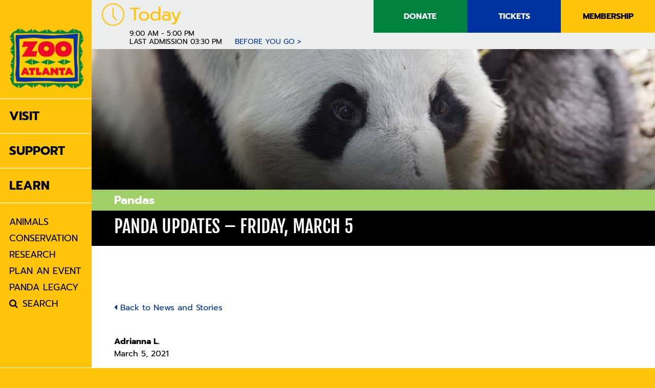

--- FILE ---
content_type: application/javascript; charset=UTF-8
request_url: https://zooatlanta.org/cdn-cgi/challenge-platform/h/g/scripts/jsd/fd468eb09fcf/main.js?
body_size: 4441
content:
window._cf_chl_opt={uTFG0:'g'};~function(I1,e,F,K,R,P,l,k){I1=Q,function(f,c,IM,I0,C,d){for(IM={f:433,c:452,C:390,d:463,A:427,X:395,G:462,W:472},I0=Q,C=f();!![];)try{if(d=-parseInt(I0(IM.f))/1+-parseInt(I0(IM.c))/2+-parseInt(I0(IM.C))/3+-parseInt(I0(IM.d))/4+parseInt(I0(IM.A))/5*(parseInt(I0(IM.X))/6)+parseInt(I0(IM.G))/7+parseInt(I0(IM.W))/8,d===c)break;else C.push(C.shift())}catch(A){C.push(C.shift())}}(I,741208),e=this||self,F=e[I1(385)],K={},K[I1(490)]='o',K[I1(386)]='s',K[I1(482)]='u',K[I1(480)]='z',K[I1(401)]='n',K[I1(471)]='I',K[I1(410)]='b',R=K,e[I1(465)]=function(C,A,X,G,Ii,In,IB,I6,O,L,z,Y,j,U){if(Ii={f:422,c:420,C:484,d:420,A:491,X:468,G:413,W:491,v:483,O:443,L:459,z:456,Y:458},In={f:399,c:459,C:428},IB={f:446,c:485,C:464,d:441},I6=I1,null===A||void 0===A)return G;for(O=y(A),C[I6(Ii.f)][I6(Ii.c)]&&(O=O[I6(Ii.C)](C[I6(Ii.f)][I6(Ii.d)](A))),O=C[I6(Ii.A)][I6(Ii.X)]&&C[I6(Ii.G)]?C[I6(Ii.W)][I6(Ii.X)](new C[(I6(Ii.G))](O)):function(J,I7,N){for(I7=I6,J[I7(In.f)](),N=0;N<J[I7(In.c)];J[N+1]===J[N]?J[I7(In.C)](N+1,1):N+=1);return J}(O),L='nAsAaAb'.split('A'),L=L[I6(Ii.v)][I6(Ii.O)](L),z=0;z<O[I6(Ii.L)];Y=O[z],j=o(C,A,Y),L(j)?(U='s'===j&&!C[I6(Ii.z)](A[Y]),I6(Ii.Y)===X+Y?W(X+Y,j):U||W(X+Y,A[Y])):W(X+Y,j),z++);return G;function W(J,N,I5){I5=Q,Object[I5(IB.f)][I5(IB.c)][I5(IB.C)](G,N)||(G[N]=[]),G[N][I5(IB.d)](J)}},P=I1(493)[I1(404)](';'),l=P[I1(483)][I1(443)](P),e[I1(475)]=function(C,A,Id,I8,X,G,W,v){for(Id={f:444,c:459,C:424,d:441,A:455},I8=I1,X=Object[I8(Id.f)](A),G=0;G<X[I8(Id.c)];G++)if(W=X[G],'f'===W&&(W='N'),C[W]){for(v=0;v<A[X[G]][I8(Id.c)];-1===C[W][I8(Id.C)](A[X[G]][v])&&(l(A[X[G]][v])||C[W][I8(Id.d)]('o.'+A[X[G]][v])),v++);}else C[W]=A[X[G]][I8(Id.A)](function(O){return'o.'+O})},k=function(It,IO,Iv,IW,Ip,II,c,C,d){return It={f:409,c:421},IO={f:414,c:414,C:414,d:441,A:438,X:411,G:441,W:411,v:414},Iv={f:459},IW={f:432},Ip={f:459,c:411,C:446,d:485,A:464,X:446,G:485,W:485,v:464,O:432,L:441,z:432,Y:441,j:432,U:441,a:414,J:414,m:446,h:464,N:441,Z:441,x:441,D:432,S:414,b:441,H:441,IW:441,Iv:438},II=I1,c=String[II(It.f)],C={'h':function(A,IX){return IX={f:400,c:411},A==null?'':C.g(A,6,function(X,IQ){return IQ=Q,IQ(IX.f)[IQ(IX.c)](X)})},'g':function(A,X,G,Iu,W,O,L,z,Y,j,U,J,N,Z,x,D,S,H){if(Iu=II,A==null)return'';for(O={},L={},z='',Y=2,j=3,U=2,J=[],N=0,Z=0,x=0;x<A[Iu(Ip.f)];x+=1)if(D=A[Iu(Ip.c)](x),Object[Iu(Ip.C)][Iu(Ip.d)][Iu(Ip.A)](O,D)||(O[D]=j++,L[D]=!0),S=z+D,Object[Iu(Ip.X)][Iu(Ip.G)][Iu(Ip.A)](O,S))z=S;else{if(Object[Iu(Ip.X)][Iu(Ip.W)][Iu(Ip.v)](L,z)){if(256>z[Iu(Ip.O)](0)){for(W=0;W<U;N<<=1,X-1==Z?(Z=0,J[Iu(Ip.L)](G(N)),N=0):Z++,W++);for(H=z[Iu(Ip.z)](0),W=0;8>W;N=H&1.3|N<<1,Z==X-1?(Z=0,J[Iu(Ip.L)](G(N)),N=0):Z++,H>>=1,W++);}else{for(H=1,W=0;W<U;N=N<<1.77|H,X-1==Z?(Z=0,J[Iu(Ip.Y)](G(N)),N=0):Z++,H=0,W++);for(H=z[Iu(Ip.j)](0),W=0;16>W;N=N<<1.9|H&1,Z==X-1?(Z=0,J[Iu(Ip.U)](G(N)),N=0):Z++,H>>=1,W++);}Y--,0==Y&&(Y=Math[Iu(Ip.a)](2,U),U++),delete L[z]}else for(H=O[z],W=0;W<U;N=H&1|N<<1,Z==X-1?(Z=0,J[Iu(Ip.Y)](G(N)),N=0):Z++,H>>=1,W++);z=(Y--,Y==0&&(Y=Math[Iu(Ip.J)](2,U),U++),O[S]=j++,String(D))}if(''!==z){if(Object[Iu(Ip.m)][Iu(Ip.G)][Iu(Ip.h)](L,z)){if(256>z[Iu(Ip.z)](0)){for(W=0;W<U;N<<=1,X-1==Z?(Z=0,J[Iu(Ip.N)](G(N)),N=0):Z++,W++);for(H=z[Iu(Ip.j)](0),W=0;8>W;N=N<<1|1.21&H,Z==X-1?(Z=0,J[Iu(Ip.Z)](G(N)),N=0):Z++,H>>=1,W++);}else{for(H=1,W=0;W<U;N=N<<1|H,X-1==Z?(Z=0,J[Iu(Ip.x)](G(N)),N=0):Z++,H=0,W++);for(H=z[Iu(Ip.D)](0),W=0;16>W;N=H&1|N<<1.83,Z==X-1?(Z=0,J[Iu(Ip.Y)](G(N)),N=0):Z++,H>>=1,W++);}Y--,0==Y&&(Y=Math[Iu(Ip.S)](2,U),U++),delete L[z]}else for(H=O[z],W=0;W<U;N=N<<1.96|1.29&H,X-1==Z?(Z=0,J[Iu(Ip.b)](G(N)),N=0):Z++,H>>=1,W++);Y--,0==Y&&U++}for(H=2,W=0;W<U;N=N<<1|1.1&H,Z==X-1?(Z=0,J[Iu(Ip.H)](G(N)),N=0):Z++,H>>=1,W++);for(;;)if(N<<=1,Z==X-1){J[Iu(Ip.IW)](G(N));break}else Z++;return J[Iu(Ip.Iv)]('')},'j':function(A,IT){return IT=II,A==null?'':A==''?null:C.i(A[IT(Iv.f)],32768,function(X,If){return If=IT,A[If(IW.f)](X)})},'i':function(A,X,G,Ic,W,O,L,z,Y,j,U,J,N,Z,x,D,H,S){for(Ic=II,W=[],O=4,L=4,z=3,Y=[],J=G(0),N=X,Z=1,j=0;3>j;W[j]=j,j+=1);for(x=0,D=Math[Ic(IO.f)](2,2),U=1;D!=U;S=N&J,N>>=1,0==N&&(N=X,J=G(Z++)),x|=(0<S?1:0)*U,U<<=1);switch(x){case 0:for(x=0,D=Math[Ic(IO.c)](2,8),U=1;D!=U;S=N&J,N>>=1,0==N&&(N=X,J=G(Z++)),x|=(0<S?1:0)*U,U<<=1);H=c(x);break;case 1:for(x=0,D=Math[Ic(IO.C)](2,16),U=1;U!=D;S=J&N,N>>=1,0==N&&(N=X,J=G(Z++)),x|=(0<S?1:0)*U,U<<=1);H=c(x);break;case 2:return''}for(j=W[3]=H,Y[Ic(IO.d)](H);;){if(Z>A)return'';for(x=0,D=Math[Ic(IO.c)](2,z),U=1;U!=D;S=N&J,N>>=1,N==0&&(N=X,J=G(Z++)),x|=U*(0<S?1:0),U<<=1);switch(H=x){case 0:for(x=0,D=Math[Ic(IO.f)](2,8),U=1;D!=U;S=N&J,N>>=1,N==0&&(N=X,J=G(Z++)),x|=U*(0<S?1:0),U<<=1);W[L++]=c(x),H=L-1,O--;break;case 1:for(x=0,D=Math[Ic(IO.C)](2,16),U=1;U!=D;S=N&J,N>>=1,N==0&&(N=X,J=G(Z++)),x|=(0<S?1:0)*U,U<<=1);W[L++]=c(x),H=L-1,O--;break;case 2:return Y[Ic(IO.A)]('')}if(O==0&&(O=Math[Ic(IO.f)](2,z),z++),W[H])H=W[H];else if(H===L)H=j+j[Ic(IO.X)](0);else return null;Y[Ic(IO.G)](H),W[L++]=j+H[Ic(IO.W)](0),O--,j=H,O==0&&(O=Math[Ic(IO.v)](2,z),z++)}}},d={},d[II(It.c)]=C.h,d}(),i();function M(IA,I9,C,d,A,X,G){I9=(IA={f:415,c:402,C:437,d:435,A:406,X:450,G:436,W:387,v:447,O:391,L:461,z:384},I1);try{return C=F[I9(IA.f)](I9(IA.c)),C[I9(IA.C)]=I9(IA.d),C[I9(IA.A)]='-1',F[I9(IA.X)][I9(IA.G)](C),d=C[I9(IA.W)],A={},A=KZfL4(d,d,'',A),A=KZfL4(d,d[I9(IA.v)]||d[I9(IA.O)],'n.',A),A=KZfL4(d,C[I9(IA.L)],'d.',A),F[I9(IA.X)][I9(IA.z)](C),X={},X.r=A,X.e=null,X}catch(W){return G={},G.r={},G.e=W,G}}function I(Iq){return Iq='appendChild,style,join,chlApiUrl,stringify,push,onload,bind,keys,msg,prototype,clientInformation,errorInfoObject,onerror,body,sid,361108AEymdu,chlApiClientVersion,readyState,map,isNaN,QKbrq5,d.cookie,length,now,contentDocument,2371670ErVbLL,2235800nCvTdR,call,KZfL4,__CF$cv$params,/cdn-cgi/challenge-platform/h/,from,status,onreadystatechange,bigint,12932408RSCaqi,event,XOMn3,nZlNH7,open,uTFG0,source,getPrototypeOf,symbol,detail,undefined,includes,concat,hasOwnProperty,loading,XMLHttpRequest,chlApiSitekey,OOUF6,object,Array,chctx,_cf_chl_opt;KNEqH2;URvKb1;fYyPt8;iYSva3;PFUFS5;PVOaD4;cTQlY3;UqXk5;KNBj1;ufnVg7;CGIa2;tyhN0;hqRub8;KZfL4;nZlNH7;Wffcb8;gGaE6,catch,/b/ov1/0.9093248625342832:1762367352:YNsbiaiPOI2uWEayuVoFbq1gQK4X7qZlUN49XgMCVpc/,api,timeout,chlApiRumWidgetAgeMs,addEventListener,removeChild,document,string,contentWindow,http-code:,error,566694kGSCSF,navigator,floor,/invisible/jsd,POST,732414ztiaLm,Function,cloudflare-invisible,toString,sort,wJoKLl$YfaNBAU8dQxypVGP-kz4hjtOIcis+9Wbu7qRTHm65rEDeX1n0C2M3ZgvSF,number,iframe,ontimeout,split,_cf_chl_opt,tabIndex,parent,jsd,fromCharCode,boolean,charAt,isArray,Set,pow,createElement,postMessage,fvZZm6,success,DOMContentLoaded,getOwnPropertyNames,oHJtiqYKd,Object,[native code],indexOf,error on cf_chl_props,random,10poGfDF,splice,function,/jsd/r/0.9093248625342832:1762367352:YNsbiaiPOI2uWEayuVoFbq1gQK4X7qZlUN49XgMCVpc/,send,charCodeAt,529889wumwxf,xhr-error,display: none'.split(','),I=function(){return Iq},I()}function B(f,c,Ia,IU,Ij,IY,IF,C,d){Ia={f:466,c:487,C:476,d:394,A:467,X:405,G:477,W:430,v:380,O:381,L:403,z:442,Y:449,j:431,U:421,a:440},IU={f:434},Ij={f:469,c:418,C:388},IY={f:381},IF=I1,C=e[IF(Ia.f)],d=new e[(IF(Ia.c))](),d[IF(Ia.C)](IF(Ia.d),IF(Ia.A)+e[IF(Ia.X)][IF(Ia.G)]+IF(Ia.W)+C.r),C[IF(Ia.v)]&&(d[IF(Ia.O)]=5e3,d[IF(Ia.L)]=function(IK){IK=IF,c(IK(IY.f))}),d[IF(Ia.z)]=function(IR){IR=IF,d[IR(Ij.f)]>=200&&d[IR(Ij.f)]<300?c(IR(Ij.c)):c(IR(Ij.C)+d[IR(Ij.f)])},d[IF(Ia.Y)]=function(Ig){Ig=IF,c(Ig(IU.f))},d[IF(Ia.j)](k[IF(Ia.U)](JSON[IF(Ia.a)](f)))}function i(ID,Ix,IN,Iy,f,c,C,d,A){if(ID={f:466,c:380,C:454,d:486,A:383,X:419,G:470},Ix={f:454,c:486,C:470},IN={f:425},Iy=I1,f=e[Iy(ID.f)],!f)return;if(!V())return;(c=![],C=f[Iy(ID.c)]===!![],d=function(Iw,X){(Iw=Iy,!c)&&(c=!![],X=M(),B(X.r,function(G){s(f,G)}),X.e&&n(Iw(IN.f),X.e))},F[Iy(ID.C)]!==Iy(ID.d))?d():e[Iy(ID.A)]?F[Iy(ID.A)](Iy(ID.X),d):(A=F[Iy(ID.G)]||function(){},F[Iy(ID.G)]=function(IP){IP=Iy,A(),F[IP(Ix.f)]!==IP(Ix.c)&&(F[IP(Ix.C)]=A,d())})}function o(C,A,X,IE,I3,G){I3=(IE={f:494,c:491,C:412,d:429},I1);try{return A[X][I3(IE.f)](function(){}),'p'}catch(W){}try{if(A[X]==null)return A[X]===void 0?'u':'x'}catch(v){return'i'}return C[I3(IE.c)][I3(IE.C)](A[X])?'a':A[X]===C[I3(IE.c)]?'p5':A[X]===!0?'T':A[X]===!1?'F':(G=typeof A[X],I3(IE.d)==G?g(C,A[X])?'N':'f':R[G]||'?')}function n(d,A,Im,Io,X,G,W,v,O,L,z,Y){if(Im={f:445,c:389,C:466,d:467,A:405,X:477,G:379,W:393,v:487,O:476,L:394,z:381,Y:403,j:488,U:489,a:439,J:405,m:417,h:382,N:405,Z:457,x:453,D:405,S:474,b:448,H:492,Ih:478,IN:408,IZ:431,Ix:421},Io=I1,!E(.01))return![];G=(X={},X[Io(Im.f)]=d,X[Io(Im.c)]=A,X);try{W=e[Io(Im.C)],v=Io(Im.d)+e[Io(Im.A)][Io(Im.X)]+Io(Im.G)+W.r+Io(Im.W),O=new e[(Io(Im.v))](),O[Io(Im.O)](Io(Im.L),v),O[Io(Im.z)]=2500,O[Io(Im.Y)]=function(){},L={},L[Io(Im.j)]=e[Io(Im.A)][Io(Im.U)],L[Io(Im.a)]=e[Io(Im.J)][Io(Im.m)],L[Io(Im.h)]=e[Io(Im.N)][Io(Im.Z)],L[Io(Im.x)]=e[Io(Im.D)][Io(Im.S)],z=L,Y={},Y[Io(Im.b)]=G,Y[Io(Im.H)]=z,Y[Io(Im.Ih)]=Io(Im.IN),O[Io(Im.IZ)](k[Io(Im.Ix)](Y))}catch(j){}}function V(Iz,Ie,f,c,C,d){return Iz={f:466,c:392,C:392,d:460},Ie=I1,f=e[Ie(Iz.f)],c=3600,C=Math[Ie(Iz.c)](+atob(f.t)),d=Math[Ie(Iz.C)](Date[Ie(Iz.d)]()/1e3),d-C>c?![]:!![]}function g(f,c,Ir,I2){return Ir={f:396,c:396,C:446,d:398,A:464,X:424,G:423},I2=I1,c instanceof f[I2(Ir.f)]&&0<f[I2(Ir.c)][I2(Ir.C)][I2(Ir.d)][I2(Ir.A)](c)[I2(Ir.X)](I2(Ir.G))}function s(C,d,IS,Il,A,X,G){if(IS={f:397,c:380,C:418,d:478,A:451,X:473,G:418,W:407,v:416,O:451,L:389,z:481,Y:416},Il=I1,A=Il(IS.f),!C[Il(IS.c)])return;d===Il(IS.C)?(X={},X[Il(IS.d)]=A,X[Il(IS.A)]=C.r,X[Il(IS.X)]=Il(IS.G),e[Il(IS.W)][Il(IS.v)](X,'*')):(G={},G[Il(IS.d)]=A,G[Il(IS.O)]=C.r,G[Il(IS.X)]=Il(IS.L),G[Il(IS.z)]=d,e[Il(IS.W)][Il(IS.Y)](G,'*'))}function Q(u,T,f){return f=I(),Q=function(c,C,e){return c=c-379,e=f[c],e},Q(u,T)}function E(f,IL,IC){return IL={f:426},IC=I1,Math[IC(IL.f)]()>f}function y(f,IV,I4,c){for(IV={f:484,c:444,C:479},I4=I1,c=[];f!==null;c=c[I4(IV.f)](Object[I4(IV.c)](f)),f=Object[I4(IV.C)](f));return c}}()